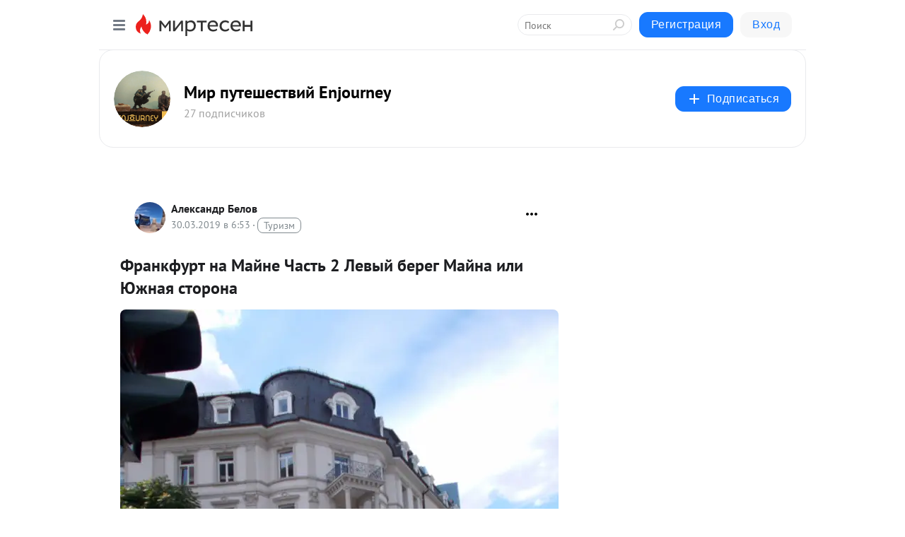

--- FILE ---
content_type: application/javascript;charset=UTF-8
request_url: https://exad.smi2.ru/jsapi?action=rtb_news&payload=CAISJDkwMDZkZDJmLThiMzMtNDA5ZS1iOTg1LWJkMzI3MWRhMjdlNxqQAQokYjlkM2ZiNjMtNjc0Mi00Nzc4LWFmMjUtZjJlYzA0YjRjOTE1EIKT68oGGiRkMmNhNmNiOS01OTI5LTQ2YzAtYjFjMS1kOTY5ZWE4ODkzZTQiBXJ1X1JVKg0zLjE0OC4yNDYuMTU2MAE6JGI5ZDNmYjYzLTY3NDItNDc3OC1hZjI1LWYyZWMwNGI0YzkxNSKoAQiAChDQBRqfAU1vemlsbGEvNS4wIChNYWNpbnRvc2g7IEludGVsIE1hYyBPUyBYIDEwXzE1XzcpIEFwcGxlV2ViS2l0LzUzNy4zNiAoS0hUTUwsIGxpa2UgR2Vja28pIENocm9tZS8xMzEuMC4wLjAgU2FmYXJpLzUzNy4zNjsgQ2xhdWRlQm90LzEuMDsgK2NsYXVkZWJvdEBhbnRocm9waWMuY29tKSoRCOSkAxoLbWlydGVzZW4ucnUytwMKcmh0dHBzOi8vZW5qb3VybmV5LXJ1Lm1pcnRlc2VuLnJ1L2Jsb2cvNDM0NTIxMzQzNzIvRnJhbmtmdXJ0LW5hLU1heW5lLUNIYXN0LTItTGV2eWl5LWJlcmVnLU1heW5hLWlsaS1ZVXpobmF5YS1zdG9ybxJzaHR0cHM6Ly9pdmFub3YtZ2VuLmVuam91cm5leS5ydS9mb3Rvb3RjaGV0eS9mcmFua2Z1cnRfbmFfbWFqbmVfY2hhc3RfMl9sZXZ5al9iZXJlZ19tYWpuYV9pbGlfeXV6aG5heWFfc3Rvcm9uYV8xMzA5OSLLAdCk0YDQsNC90LrRhNGD0YDRgiDQvdCwINCc0LDQudC90LUg0KfQsNGB0YLRjCAyINCb0LXQstGL0Lkg0LHQtdGA0LXQsyDQnNCw0LnQvdCwINC40LvQuCDQrtC20L3QsNGPINGB0YLQvtGA0L7QvdCwIC0g0JzQuNGAINC_0YPRgtC10YjQtdGB0YLQstC40LkgRW5qb3VybmV5IC0g0JzQtdC00LjQsNC_0LvQsNGC0YTQvtGA0LzQsCDQnNC40YDQotC10YHQtdC9QhoIiKwGEgtzbG90XzEwMzk0NBgaIAFAAkisAg
body_size: 72
content:
_jsapi_callbacks_._2({"response_id":"9006dd2f-8b33-409e-b985-bd3271da27e7","blocks":[{"block_id":103944,"tag_id":"slot_103944","items":[],"block_view_uuid":"","strategy_id":14}],"trace":[]});


--- FILE ---
content_type: application/javascript;charset=UTF-8
request_url: https://exad.smi2.ru/jsapi?action=rtb_news&payload=CAQSJGFhN2UxZDE0LTk1MTEtNDQyZC04OTYxLTcyOGZhOWJmZTAwYRqQAQokYjlkM2ZiNjMtNjc0Mi00Nzc4LWFmMjUtZjJlYzA0YjRjOTE1EIKT68oGGiRkMmNhNmNiOS01OTI5LTQ2YzAtYjFjMS1kOTY5ZWE4ODkzZTQiBXJ1X1JVKg0zLjE0OC4yNDYuMTU2MAE6JGI5ZDNmYjYzLTY3NDItNDc3OC1hZjI1LWYyZWMwNGI0YzkxNSKoAQiAChDQBRqfAU1vemlsbGEvNS4wIChNYWNpbnRvc2g7IEludGVsIE1hYyBPUyBYIDEwXzE1XzcpIEFwcGxlV2ViS2l0LzUzNy4zNiAoS0hUTUwsIGxpa2UgR2Vja28pIENocm9tZS8xMzEuMC4wLjAgU2FmYXJpLzUzNy4zNjsgQ2xhdWRlQm90LzEuMDsgK2NsYXVkZWJvdEBhbnRocm9waWMuY29tKSoRCOSkAxoLbWlydGVzZW4ucnUytwMKcmh0dHBzOi8vZW5qb3VybmV5LXJ1Lm1pcnRlc2VuLnJ1L2Jsb2cvNDM0NTIxMzQzNzIvRnJhbmtmdXJ0LW5hLU1heW5lLUNIYXN0LTItTGV2eWl5LWJlcmVnLU1heW5hLWlsaS1ZVXpobmF5YS1zdG9ybxJzaHR0cHM6Ly9pdmFub3YtZ2VuLmVuam91cm5leS5ydS9mb3Rvb3RjaGV0eS9mcmFua2Z1cnRfbmFfbWFqbmVfY2hhc3RfMl9sZXZ5al9iZXJlZ19tYWpuYV9pbGlfeXV6aG5heWFfc3Rvcm9uYV8xMzA5OSLLAdCk0YDQsNC90LrRhNGD0YDRgiDQvdCwINCc0LDQudC90LUg0KfQsNGB0YLRjCAyINCb0LXQstGL0Lkg0LHQtdGA0LXQsyDQnNCw0LnQvdCwINC40LvQuCDQrtC20L3QsNGPINGB0YLQvtGA0L7QvdCwIC0g0JzQuNGAINC_0YPRgtC10YjQtdGB0YLQstC40LkgRW5qb3VybmV5IC0g0JzQtdC00LjQsNC_0LvQsNGC0YTQvtGA0LzQsCDQnNC40YDQotC10YHQtdC9QhoIi6wGEgtzbG90XzEwMzk0NxgaIAFAAkisAg
body_size: 72
content:
_jsapi_callbacks_._4({"response_id":"aa7e1d14-9511-442d-8961-728fa9bfe00a","blocks":[{"block_id":103947,"tag_id":"slot_103947","items":[],"block_view_uuid":"","strategy_id":14}],"trace":[]});


--- FILE ---
content_type: application/javascript;charset=UTF-8
request_url: https://exad.smi2.ru/jsapi?action=rtb_news&payload=EiQ4OTc2MjYzMy03ZGY3LTQ2ODEtYmNjNC05MTA1MmRiZWJlM2UakAEKJGI5ZDNmYjYzLTY3NDItNDc3OC1hZjI1LWYyZWMwNGI0YzkxNRCCk-vKBhokZDJjYTZjYjktNTkyOS00NmMwLWIxYzEtZDk2OWVhODg5M2U0IgVydV9SVSoNMy4xNDguMjQ2LjE1NjABOiRiOWQzZmI2My02NzQyLTQ3NzgtYWYyNS1mMmVjMDRiNGM5MTUiqAEIgAoQ0AUanwFNb3ppbGxhLzUuMCAoTWFjaW50b3NoOyBJbnRlbCBNYWMgT1MgWCAxMF8xNV83KSBBcHBsZVdlYktpdC81MzcuMzYgKEtIVE1MLCBsaWtlIEdlY2tvKSBDaHJvbWUvMTMxLjAuMC4wIFNhZmFyaS81MzcuMzY7IENsYXVkZUJvdC8xLjA7ICtjbGF1ZGVib3RAYW50aHJvcGljLmNvbSkqEQjkpAMaC21pcnRlc2VuLnJ1MrcDCnJodHRwczovL2Vuam91cm5leS1ydS5taXJ0ZXNlbi5ydS9ibG9nLzQzNDUyMTM0MzcyL0ZyYW5rZnVydC1uYS1NYXluZS1DSGFzdC0yLUxldnlpeS1iZXJlZy1NYXluYS1pbGktWVV6aG5heWEtc3Rvcm8Sc2h0dHBzOi8vaXZhbm92LWdlbi5lbmpvdXJuZXkucnUvZm90b290Y2hldHkvZnJhbmtmdXJ0X25hX21ham5lX2NoYXN0XzJfbGV2eWpfYmVyZWdfbWFqbmFfaWxpX3l1emhuYXlhX3N0b3JvbmFfMTMwOTkiywHQpNGA0LDQvdC60YTRg9GA0YIg0L3QsCDQnNCw0LnQvdC1INCn0LDRgdGC0YwgMiDQm9C10LLRi9C5INCx0LXRgNC10LMg0JzQsNC50L3QsCDQuNC70Lgg0K7QttC90LDRjyDRgdGC0L7RgNC-0L3QsCAtINCc0LjRgCDQv9GD0YLQtdGI0LXRgdGC0LLQuNC5IEVuam91cm5leSAtINCc0LXQtNC40LDQv9C70LDRgtGE0L7RgNC80LAg0JzQuNGA0KLQtdGB0LXQvUIaCPWbBhILc2xvdF8xMDE4NzcYGiACQAJI7AQ
body_size: 73
content:
_jsapi_callbacks_._0({"response_id":"89762633-7df7-4681-bcc4-91052dbebe3e","blocks":[{"block_id":101877,"tag_id":"slot_101877","items":[],"block_view_uuid":"","strategy_id":14}],"trace":[]});


--- FILE ---
content_type: application/javascript;charset=UTF-8
request_url: https://exad.smi2.ru/jsapi?action=rtb_news&payload=CAESJGJhYjRlZDhlLWUzNzEtNGQ0NC1iMTVkLTJkMTFkNThmYWYyOBqQAQokYjlkM2ZiNjMtNjc0Mi00Nzc4LWFmMjUtZjJlYzA0YjRjOTE1EIKT68oGGiRkMmNhNmNiOS01OTI5LTQ2YzAtYjFjMS1kOTY5ZWE4ODkzZTQiBXJ1X1JVKg0zLjE0OC4yNDYuMTU2MAE6JGI5ZDNmYjYzLTY3NDItNDc3OC1hZjI1LWYyZWMwNGI0YzkxNSKoAQiAChDQBRqfAU1vemlsbGEvNS4wIChNYWNpbnRvc2g7IEludGVsIE1hYyBPUyBYIDEwXzE1XzcpIEFwcGxlV2ViS2l0LzUzNy4zNiAoS0hUTUwsIGxpa2UgR2Vja28pIENocm9tZS8xMzEuMC4wLjAgU2FmYXJpLzUzNy4zNjsgQ2xhdWRlQm90LzEuMDsgK2NsYXVkZWJvdEBhbnRocm9waWMuY29tKSoRCOSkAxoLbWlydGVzZW4ucnUytwMKcmh0dHBzOi8vZW5qb3VybmV5LXJ1Lm1pcnRlc2VuLnJ1L2Jsb2cvNDM0NTIxMzQzNzIvRnJhbmtmdXJ0LW5hLU1heW5lLUNIYXN0LTItTGV2eWl5LWJlcmVnLU1heW5hLWlsaS1ZVXpobmF5YS1zdG9ybxJzaHR0cHM6Ly9pdmFub3YtZ2VuLmVuam91cm5leS5ydS9mb3Rvb3RjaGV0eS9mcmFua2Z1cnRfbmFfbWFqbmVfY2hhc3RfMl9sZXZ5al9iZXJlZ19tYWpuYV9pbGlfeXV6aG5heWFfc3Rvcm9uYV8xMzA5OSLLAdCk0YDQsNC90LrRhNGD0YDRgiDQvdCwINCc0LDQudC90LUg0KfQsNGB0YLRjCAyINCb0LXQstGL0Lkg0LHQtdGA0LXQsyDQnNCw0LnQvdCwINC40LvQuCDQrtC20L3QsNGPINGB0YLQvtGA0L7QvdCwIC0g0JzQuNGAINC_0YPRgtC10YjQtdGB0YLQstC40LkgRW5qb3VybmV5IC0g0JzQtdC00LjQsNC_0LvQsNGC0YTQvtGA0LzQsCDQnNC40YDQotC10YHQtdC9QhoIhawGEgtzbG90XzEwMzk0MRgaIARAAkisBw
body_size: 71
content:
_jsapi_callbacks_._1({"response_id":"bab4ed8e-e371-4d44-b15d-2d11d58faf28","blocks":[{"block_id":103941,"tag_id":"slot_103941","items":[],"block_view_uuid":"","strategy_id":14}],"trace":[]});


--- FILE ---
content_type: application/javascript;charset=UTF-8
request_url: https://exad.smi2.ru/jsapi?action=rtb_news&payload=CAMSJDcyZmJjNjNiLTRlNzgtNGJiNS05M2FkLTEzNDM0YjkyMDk5MhqQAQokYjlkM2ZiNjMtNjc0Mi00Nzc4LWFmMjUtZjJlYzA0YjRjOTE1EIKT68oGGiRkMmNhNmNiOS01OTI5LTQ2YzAtYjFjMS1kOTY5ZWE4ODkzZTQiBXJ1X1JVKg0zLjE0OC4yNDYuMTU2MAE6JGI5ZDNmYjYzLTY3NDItNDc3OC1hZjI1LWYyZWMwNGI0YzkxNSKoAQiAChDQBRqfAU1vemlsbGEvNS4wIChNYWNpbnRvc2g7IEludGVsIE1hYyBPUyBYIDEwXzE1XzcpIEFwcGxlV2ViS2l0LzUzNy4zNiAoS0hUTUwsIGxpa2UgR2Vja28pIENocm9tZS8xMzEuMC4wLjAgU2FmYXJpLzUzNy4zNjsgQ2xhdWRlQm90LzEuMDsgK2NsYXVkZWJvdEBhbnRocm9waWMuY29tKSoRCOSkAxoLbWlydGVzZW4ucnUytwMKcmh0dHBzOi8vZW5qb3VybmV5LXJ1Lm1pcnRlc2VuLnJ1L2Jsb2cvNDM0NTIxMzQzNzIvRnJhbmtmdXJ0LW5hLU1heW5lLUNIYXN0LTItTGV2eWl5LWJlcmVnLU1heW5hLWlsaS1ZVXpobmF5YS1zdG9ybxJzaHR0cHM6Ly9pdmFub3YtZ2VuLmVuam91cm5leS5ydS9mb3Rvb3RjaGV0eS9mcmFua2Z1cnRfbmFfbWFqbmVfY2hhc3RfMl9sZXZ5al9iZXJlZ19tYWpuYV9pbGlfeXV6aG5heWFfc3Rvcm9uYV8xMzA5OSLLAdCk0YDQsNC90LrRhNGD0YDRgiDQvdCwINCc0LDQudC90LUg0KfQsNGB0YLRjCAyINCb0LXQstGL0Lkg0LHQtdGA0LXQsyDQnNCw0LnQvdCwINC40LvQuCDQrtC20L3QsNGPINGB0YLQvtGA0L7QvdCwIC0g0JzQuNGAINC_0YPRgtC10YjQtdGB0YLQstC40LkgRW5qb3VybmV5IC0g0JzQtdC00LjQsNC_0LvQsNGC0YTQvtGA0LzQsCDQnNC40YDQotC10YHQtdC9QhoIg6wGEgtzbG90XzEwMzkzORgaIAJAAkisAg
body_size: 72
content:
_jsapi_callbacks_._3({"response_id":"72fbc63b-4e78-4bb5-93ad-13434b920992","blocks":[{"block_id":103939,"tag_id":"slot_103939","items":[],"block_view_uuid":"","strategy_id":14}],"trace":[]});
